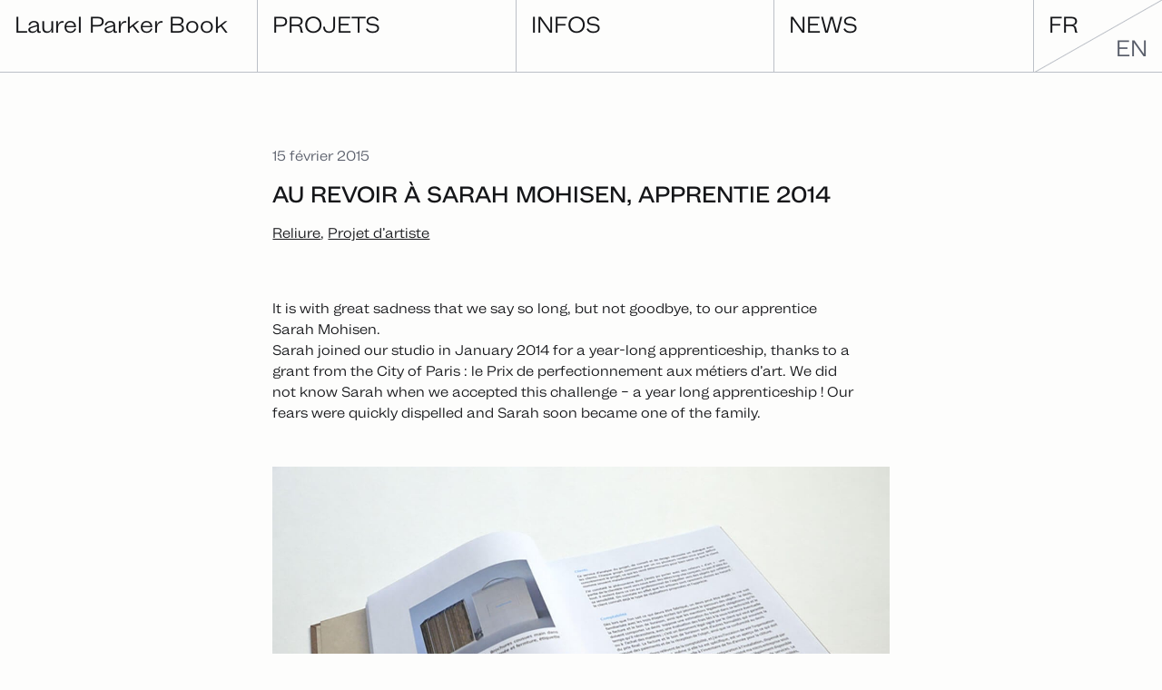

--- FILE ---
content_type: text/html; charset=UTF-8
request_url: https://www.laurelparkerbook.com/fr/news/2015/02/au-revoir-a-sarah-mohisen-apprentie-2014/
body_size: 2783
content:
<!doctype html><html lang=fr><head><meta charset=utf-8><meta name=viewport content="width=device-width,minimum-scale=1"><meta http-equiv=x-ua-compatible content="IE=edge"><title>Au revoir à Sarah Mohisen, apprentie 2014 | Laurel Parker Book</title><meta name=description content="It is with great sadness that we say so long, but not goodbye, to our apprentice Sarah Mohisen.
Sarah joined our studio in January 2014 for a year-long apprenticeship, thanks to a grant from the City of Paris : le Prix de perfectionnement aux métiers d’art. We did not know Sarah when we accepted this challenge – a year long apprenticeship ! Our fears were quickly dispelled and Sarah soon became one of the family."><meta name=author content="Laurel Parker Book"><meta name=generator content="Hugo 0.117.0"><meta name=robots content="index,follow"><script type=application/ld+json>{"@context":"http://schema.org","@type":"WebSite","name":"Laurel Parker Book","url":"https://www.laurelparkerbook.com/"}</script><script type=application/ld+json>{"@context":"http://schema.org","@type":"BreadcrumbList","itemListElement":[{"@type":"ListItem","position":1,"item":{"@id":"https://www.laurelparkerbook.com/fr/","name":"Accueil"}},{"@type":"ListItem","position":2,"item":{"@id":"https://www.laurelparkerbook.com/fr/news/","name":"News"}},{"@type":"ListItem","position":3,"item":{"@id":"https://www.laurelparkerbook.com/fr/news/2015/02/au-revoir-a-sarah-mohisen-apprentie-2014/","name":"Au revoir à Sarah Mohisen, apprentie 2014"}}]}</script><script type=application/ld+json>{"@context":"http://schema.org","@type":"BlogPosting","articleSection":"Reliure","articleSection":"Projet d’artiste","name":"Au revoir à Sarah Mohisen, apprentie 2014","headline":"Au revoir à Sarah Mohisen, apprentie 2014","mainEntityOfPage":{"@type":"WebPage","@id":"https://www.laurelparkerbook.com/fr/news/2015/02/au-revoir-a-sarah-mohisen-apprentie-2014/"},"description":"It is with great sadness that we say so long, but not goodbye, to our apprentice Sarah Mohisen. Sarah joined our studio in January 2014 for a year-long apprenticeship, thanks to a grant from the City of Paris : le Prix de perfectionnement aux métiers d’art. We did not know Sarah when we accepted this challenge – a year long apprenticeship ! Our fears were quickly dispelled and Sarah soon became one of the family.","inLanguage":"fr","author":{"@type":"Person","name":"Laurel Parker"},"copyrightYear":"2013 - 2026","datePublished":"2015-02-15T00:00:00\u002b00:00","dateModified":"2024-02-14T13:59:48\u002b01:00","url":"https://www.laurelparkerbook.com/fr/news/2015/02/au-revoir-a-sarah-mohisen-apprentie-2014/","wordCount":"343","image":"/media/matiere_isos5web_hu19f33b5655f1b9e2f26b1baad6143b02_25653_360x0_resize_q80_box.jpg","keywords":[""],"publisher":{"@type":"Organization","name":"Laurel Parker Book","url":"https://www.laurelparkerbook.com/"}}</script><meta property="og:title" content="Au revoir à Sarah Mohisen, apprentie 2014"><meta property="og:description" content="It is with great sadness that we say so long, but not goodbye, to our apprentice Sarah Mohisen.
Sarah joined our studio in January 2014 for a year-long apprenticeship, thanks to a grant from the City of Paris : le Prix de perfectionnement aux métiers d’art. We did not know Sarah when we accepted this challenge – a year long apprenticeship ! Our fears were quickly dispelled and Sarah soon became one of the family."><link rel=image_src href=https://www.laurelparkerbook.com/media/matiere_isos5web_hu19f33b5655f1b9e2f26b1baad6143b02_25653_1200x628_fill_q80_box_smart1.jpg><meta property="og:image" content="https://www.laurelparkerbook.com/media/matiere_isos5web_hu19f33b5655f1b9e2f26b1baad6143b02_25653_1200x628_fill_q80_box_smart1.jpg"><meta property="og:image:width" content="1200"><meta property="og:image:height" content="628"><meta property="og:url" content="https://www.laurelparkerbook.com/fr/news/2015/02/au-revoir-a-sarah-mohisen-apprentie-2014/"><meta property="og:type" content="website"><meta property="og:site_name" content="Laurel Parker Book"><meta name=twitter:title content="Au revoir à Sarah Mohisen, apprentie 2014"><meta name=twitter:description content="It is with great sadness that we say so long, but not goodbye, to our apprentice Sarah Mohisen.
Sarah joined our studio in January 2014 for a year-long apprenticeship, thanks to a grant from the City …"><meta name=twitter:image content="https://www.laurelparkerbook.com/media/matiere_isos5web_hu19f33b5655f1b9e2f26b1baad6143b02_25653_1200x628_fill_q80_box_smart1.jpg"><meta name=twitter:card content="summary"><link rel=icon type=image/png sizes=32x32 href=/favicon-32x32.png><link rel=icon type=image/x-icon href=/favicon.ico><link rel=icon href=/favicon.svg><link rel=apple-touch-icon sizes=180x180 href=/apple-touch-icon.png><link rel=mask-icon href=/mask-icon.svg color=#595e6a><meta name=theme-color content="#FDFDFC"><link rel=manifest href=/manifest.json><link rel=preload href=https://www.laurelparkerbook.com/fonts/MintGroteskV0.8-Regular-subset.woff2 as=font type=font/woff2 crossorigin><link rel=preload href=https://www.laurelparkerbook.com/fonts/MintGroteskV0.8-Medium-subset.woff2 as=font type=font/woff2 crossorigin><link rel=stylesheet href=https://www.laurelparkerbook.com/css/main.min.afb18b0a403e426943663f8e354d1adcd3929b925d7911d1c0a0131f9f6c4365.css><script defer data-domain=laurelparkerbook.com src=https://plausible.io/js/script.js></script></head><body><div id=au-revoir-à-sarah-mohisen-apprentie-2014 class=container data-kind=page data-type=news data-layout><header id=header><p id=logo><a href=https://www.laurelparkerbook.com/fr/ title=Accueil>Laurel Parker Book</a></p><nav id=nav aria-label=Menu><ul class=menu><li class=menu__item><a href=https://www.laurelparkerbook.com/fr/projets/>Projets</a></li><li class=menu__item><a href=https://www.laurelparkerbook.com/fr/infos/>Infos</a></li><li class=menu__item><a href=https://www.laurelparkerbook.com/fr/news/>News</a></li></ul></nav><nav id=languages aria-label=Languages><ul><li class=active><span title=Français lang=fr>fr</span></li><li><a href=https://www.laurelparkerbook.com/en/ hreflang=en title=English lang=en>en</a></li></ul></nav></header><div class=page><article class=post><header class=post__header><time class=post__time datetime=2015-02-15>15 février 2015</time><h1 class=post__title>Au revoir à Sarah Mohisen, apprentie 2014</h1><ul class=post__tags aria-label=categories><li class=post__tag><a href=/fr/categories/reliure>Reliure</a></li><li class=post__tag><a href=/fr/categories/projet-dartiste>Projet d’artiste</a></li></ul></header><div class=post__body><p>It is with great sadness that we say so long, but not goodbye, to our apprentice Sarah Mohisen.<br>Sarah joined our studio in January 2014 for a year-long apprenticeship, thanks to a grant from the City of Paris : le Prix de perfectionnement aux métiers d’art. We did not know Sarah when we accepted this challenge – a year long apprenticeship ! Our fears were quickly dispelled and Sarah soon became one of the family.</p><p><figure><img src=/media/mohisen_report-stage_02.jpg width=1280 height=960 alt decoding=async loading=lazy></figure></p><p>Sarah was <em>chef du projet</em> of the following projets : <em>1001 nuits + un jour</em> de Yona Friedman (mfc Michèle Didier), the <em>Book Shoe</em> (Laurel Parker Book), our line of leather boxes for our new <a href=http://laurelparkerbook.bigcartel.com>boutique</a>, and this very same blog. She also worked extensively on the projects <em>Inventario</em> by Oscar Muñoz, <em>ISO’s</em> for the Musée des Arts Décoratifs, and our end of the year <em>Carnet 2013.</em></p><p>Her end of the year report, pictured below, is beautiful example of her artistic development. Her design is both refined and functional : a Japanese binding for simplicity of fabrication and printing, a double-page layout with the fold at the foredge (à la japonaise), the mix of the two browns, dark and light, which bring out the simplicity of the white page and color photos.</p><p>Sarah came to us with diplomas from two bookbinding schools, and a diploma in art history and archeology. She leaves us with an intensive year-long experience in a small but functioning bookbinding studio. She participated in meetings with clients, worked with us designing projets, and learned how to do all things necessary to run a her own studio : accounting, billing, and inventory.</p><p>We hope very much to bring Sarah back to work with us on future projects. We have lost a wonderful apprentice but gained a very dear friend.</p><p><figure><img src=/media/matiere_isos5web.jpg width=600 height=400 alt decoding=async loading=lazy></figure></p><p><figure><img src=/media/peri-fabrique-isos_03.jpg width=1280 height=960 alt decoding=async loading=lazy></figure></p><p>Sarah Mohisen working on <em>ISO’s</em> for an exhibition at the Musée des Arts Décoratifs in May.</p><p><figure><img src=/media/livre_d-artiste_yona_friedman_4w-copie.jpg width=333 height=500 alt decoding=async loading=lazy></figure></p><p>Sarah Mohisen working on the artist book <em>1001 nuits + un jour</em> by Yona Friedman, in July.</p><p>Sarah Mohisen working on our new collection of papeterie, Gone Fishing, in December.</p></div><footer class=post__footer><div id=prev-next><p class=prev><span><span aria-hidden=true>←</span> Précédant</span><br><a href=https://www.laurelparkerbook.com/fr/news/2015/02/laurel-parker-book-dans-cote-paris-fevrier-mars/>Laurel Parker Book dans Côté Paris, février – mars</a></p><p class=next><span>Suivant <span aria-hidden=true>→</span></span><br><a href=https://www.laurelparkerbook.com/fr/news/2015/03/portes-ouvertes-jema-28-et-29-mars/>Portes Ouvertes – JEMA – 28 et 29 mars</a></p></div></footer></article></div></div><script src=https://www.laurelparkerbook.com/js/main.min.b6f6aa8c3af1b946496dbb8c72c909b5c079898ab2171327e59d8b5f824ba05d04a27cd3f1589564744f343a6845c872a5b012d1e3c6479aa324177757b4e62c.js defer></script></body></html>

--- FILE ---
content_type: text/css; charset=UTF-8
request_url: https://www.laurelparkerbook.com/css/main.min.afb18b0a403e426943663f8e354d1adcd3929b925d7911d1c0a0131f9f6c4365.css
body_size: 4384
content:
@charset "UTF-8";.debugprint_wrap{position:fixed;left:0;right:0;bottom:0;max-height:16rem;overflow-y:auto;background:var(--black);color:var(--paper);padding:20px;display:block}.debugprint td,.debugprint th{padding-left:4px;padding-right:4px}.debugprint th{border-bottom:1px solid #ddd;padding-bottom:10px;margin-bottom:10px}.debugprint tr{padding:5px 10px}.debugprint .key{font-weight:700}.debugprint .type{font-size:.9em;font-family:monospace;font-style:italic}.debugprint .value{font-family:monospace}.debugprint .true{color:green}.debugprint .false{color:red}.debugprint th.key,.debugprint th.type,.debugprint th.value{font-family:helvetica,arial,san-serif;text-transform:uppercase;letter-spacing:1px;font-size:1em;font-style:normal}:root{--black:#151619;--gray-dark:#595E6A;--gray:#959BA7;--gray-light:#BCC0C7;--paper:#FDFDFC;--text-base:0.926875rem;--text-md:1.1875rem;--text-lg:1.5rem;--padding:.75rem 1rem;--swiper-theme-color:#959BA7;--border:1px solid var(--gray-light)}@font-face{font-family:mint grotesk;src:url(/fonts/MintGroteskV0.8-Regular-subset.woff2)format("woff2"),url(/fonts/MintGroteskV0.8-Regular-subset.woff)format("woff"),url(/fonts/MintGroteskV0.8-Regular-subset.eot)format("embedded-opentype");font-weight:400;font-display:swap}@font-face{font-family:mint grotesk;src:url(/fonts/MintGroteskV0.8-Medium-subset.woff2)format("woff2"),url(/fonts/MintGroteskV0.8-Medium-subset.woff)format("woff"),url(/fonts/MintGroteskV0.8-Medium-subset.eot)format("embedded-opentype");font-weight:500;font-display:swap}*{box-sizing:border-box}html,body{font-size:100%;min-width:320px;overflow-x:hidden}body{margin:0;padding:0;color:var(--black);background:var(--paper);font-family:mint grotesk,sans-serif;font-feature-settings:"case" on;line-height:1.618;min-height:480px}.visually-hidden{clip:rect(0 0 0 0);clip-path:inset(50%);height:1px;overflow:hidden;position:absolute;white-space:nowrap;width:1px}[hidden],.hidden{display:none!important}h1,h2,h3,h4,h5,h6,strong{font-weight:500;margin:0}h2{font-weight:500;font-size:var(--text-base);text-transform:uppercase}h3,.h3{font-weight:400;font-size:var(--text-base);text-transform:initial;color:var(--gray-dark)}p{margin:0}p+p{margin:1.618em 0}blockquote{margin:1.618em 0;padding:0 1.5rem;border-left:var(--border);color:var(--gray-dark)}a{color:var(--black)}@media(hover:hover){a:hover{text-decoration:none}}p>a{word-break:break-word}p>a.external:after{content:"↗";display:inline-block;text-decoration:none;margin-left:.25em;font-size:.9em}figure{margin:0;padding:0}img{display:block;width:100%;max-width:100%;height:100%;object-fit:cover;background-color:var(--gray-light)}ul{list-style:none;margin:0;padding-left:0}ul li.active>a:not([lang]){font-weight:500}ul.list-comma{display:inline;list-style:none;padding:0}ul.list-comma li{display:inline}ul.list-comma li:after{content:", "}ul.list-comma li:last-child:after{content:""}.container{font-size:var(--text-base);margin-top:3.375rem;padding-bottom:3rem}#header{background-color:var(--paper);font-size:var(--text-lg);line-height:1.25;width:100vw}#logo{position:fixed;top:0;left:0;right:0;margin:0;height:3.375rem;font-size:var(--text-lg);background:var(--paper);z-index:999;border-bottom:var(--border)}#logo>a{display:block;text-decoration:none;color:var(--black);font-weight:400;padding:var(--padding);height:100%}#nav{position:fixed;bottom:0;left:0;right:0;z-index:20;padding-right:3rem;font-size:var(--text-base);border-top:var(--border);background:var(--paper);height:3rem}#nav .menu{margin:0;padding:0;display:-webkit-box;display:-moz-box;display:-ms-flexbox;display:-webkit-flex;display:flex;height:100%}#nav .menu__item{flex-basis:33.333%;width:33.333%;display:block;height:100%;border-right:var(--border)}#nav .menu__item:last-child{border-right:none}#nav .menu__item.active,#nav .menu__item:active,#nav .menu__item:focus{font-weight:500}@media(hover:hover){#nav .menu__item:hover{font-weight:500}}#nav .menu__item>a{display:block;text-transform:uppercase;padding:var(--padding);height:100%}#languages{position:fixed;bottom:0;right:0;z-index:30;width:3rem;background:var(--paper);border-left:var(--border)}#languages ul{height:calc(3rem - 1px);padding:.75rem .875rem}#languages ul li{text-transform:uppercase;font-size:var(--text-base)}#languages ul li.active{display:none}#languages ul li.active>*{cursor:not-allowed}#languages ul li:not(.active)>*{color:var(--gray-dark)}nav a{text-decoration:none;color:var(--black)}aside{padding:var(--padding)}aside>nav ul{text-transform:uppercase}aside>nav ul li a:active,aside>nav ul li a:focus{font-weight:500}@media(hover:hover){aside>nav ul li a:hover{font-weight:500}}.meta{padding:var(--padding)}.meta .value a{font-weight:400;color:var(--black)}.meta .value.active a,.meta .value a:focus,.meta .value a:active{font-weight:500}[data-kind=home] main{position:absolute;bottom:3rem}[data-kind=home] main figure{height:75%;max-height:calc(100vh - 222px);border-top:var(--border)}[data-kind=page][data-type=page] aside{padding:0}[data-kind=page][data-type=page] aside>*{padding:var(--padding)}[data-kind=page][data-type=page] aside>nav{border-bottom:var(--border)}[data-kind=page][data-type=page] aside>nav .active>a{font-weight:500}[data-kind=page][data-type=page] aside>div{overflow-y:auto}[data-kind=page][data-type=page] .meta{border-bottom:var(--border)}.projects{margin-bottom:-1px}.project{position:relative;border-bottom:var(--border);border-right:var(--border)}.project .project__cover{position:relative;height:100%}.project .project__cover figcaption{background:var(--paper);display:none}.project .project__title{padding:var(--padding);text-decoration:none;margin:0;color:var(--black);font-weight:400;text-transform:uppercase;font-size:var(--text-base);overflow:hidden;display:-webkit-box;-webkit-line-clamp:4;-webkit-box-orient:vertical;overflow-y:hidden}@media(hover:hover){.project a:hover figcaption{display:block;position:absolute;top:0;left:0;width:100%;height:100%}}[data-type^=proje][data-kind=section] .project,[data-kind=term] .project,[data-layout=shop] .project,[data-layout=folded-by-hand] .project{background-color:#eeeff0;max-height:75vw}[data-type^=proje][data-kind=section] .meta,[data-kind=term] .meta,[data-layout=shop] .meta,[data-layout=folded-by-hand] .meta{display:grid;grid-template-columns:repeat(2,1fr);padding:0;max-height:66.66666vh;overflow-y:auto;border-bottom:var(--border)}[data-type^=proje][data-kind=section] .meta:after,[data-kind=term] .meta:after,[data-layout=shop] .meta:after,[data-layout=folded-by-hand] .meta:after{display:none}[data-type^=proje][data-kind=section] .meta>div,[data-kind=term] .meta>div,[data-layout=shop] .meta>div,[data-layout=folded-by-hand] .meta>div{border-top:var(--border);padding:var(--padding)}[data-type^=proje][data-kind=section] .meta>div:nth-last-of-type(2n),[data-kind=term] .meta>div:nth-last-of-type(2n),[data-layout=shop] .meta>div:nth-last-of-type(2n),[data-layout=folded-by-hand] .meta>div:nth-last-of-type(2n){border-right:var(--border)}[data-type^=proje][data-kind=section] .meta>div ul,[data-kind=term] .meta>div ul,[data-layout=shop] .meta>div ul,[data-layout=folded-by-hand] .meta>div ul{display:none}[data-type^=proje][data-kind=section] .meta>div h3,[data-type^=proje][data-kind=section] .meta>div .h3,[data-kind=term] .meta>div h3,[data-kind=term] .meta>div .h3,[data-layout=shop] .meta>div h3,[data-layout=shop] .meta>div .h3,[data-layout=folded-by-hand] .meta>div h3,[data-layout=folded-by-hand] .meta>div .h3{cursor:pointer}@media(hover:hover){[data-type^=proje][data-kind=section] .meta>div h3:hover,[data-type^=proje][data-kind=section] .meta>div .h3:hover,[data-kind=term] .meta>div h3:hover,[data-kind=term] .meta>div .h3:hover,[data-layout=shop] .meta>div h3:hover,[data-layout=shop] .meta>div .h3:hover,[data-layout=folded-by-hand] .meta>div h3:hover,[data-layout=folded-by-hand] .meta>div .h3:hover{font-weight:500}}[data-type^=proje][data-kind=section] .meta>div h3.active+ul,[data-type^=proje][data-kind=section] .meta>div .h3.active+ul,[data-kind=term] .meta>div h3.active+ul,[data-kind=term] .meta>div .h3.active+ul,[data-layout=shop] .meta>div h3.active+ul,[data-layout=shop] .meta>div .h3.active+ul,[data-layout=folded-by-hand] .meta>div h3.active+ul,[data-layout=folded-by-hand] .meta>div .h3.active+ul{display:block}[data-layout=shop] .meta,[data-layout=folded-by-hand] .meta{max-height:88.8888vh;border-bottom:none}[data-layout=shop] .meta:after,[data-layout=folded-by-hand] .meta:after{display:none;content:"";position:absolute;bottom:0;right:0;border-top:var(--border);width:calc(11.111% - 1px);height:22.222vh}[data-type=formes] #formes>ul,[data-type=designs] #designs>ul,[data-type=series] #series>ul,[data-type=secteurs] #secteurs>ul,[data-type=fonctions] #fonctions>ul,[data-type=actions] #actions>ul{display:block}[data-type^=proje][data-kind=page] .project{display:-webkit-box;display:-moz-box;display:-ms-flexbox;display:-webkit-flex;display:flex;-webkit-box-direction:normal;-webkit-box-orient:vertical;-moz-box-direction:normal;-moz-box-orient:vertical;-webkit-flex-direction:column;-ms-flex-direction:column;flex-direction:column;border:none}[data-type^=proje][data-kind=page] .project__header{padding:var(--padding);-webkit-box-ordinal-group:-1;-moz-box-ordinal-group:-1;-webkit-order:-2;-ms-flex-order:-2;order:-2;min-height:4.5rem;border-bottom:var(--border)}[data-type^=proje][data-kind=page] .project__title{padding:0;margin:0;color:var(--black);text-transform:uppercase;font-size:var(--text-base);font-weight:500;text-decoration:none}[data-type^=proje][data-kind=page] .project__infos{display:-webkit-box;display:-moz-box;display:-ms-flexbox;display:-webkit-flex;display:flex;-webkit-box-direction:normal;-webkit-box-orient:vertical;-moz-box-direction:normal;-moz-box-orient:vertical;-webkit-flex-direction:column;-ms-flex-direction:column;flex-direction:column}[data-type^=proje][data-kind=page] .project__infos>*{min-height:11.1111vh}[data-type^=proje][data-kind=page] .project__client{padding:var(--padding);border-right:var(--border);border-bottom:var(--border);-webkit-flex-shrink:0;-moz-flex-shrink:0;-ms-flex:0;flex-shrink:0}[data-type^=proje][data-kind=page] .project__artist_date{padding:0;display:-webkit-box;display:-moz-box;display:-ms-flexbox;display:-webkit-flex;display:flex;-webkit-flex-shrink:0;-moz-flex-shrink:0;-ms-flex:0;flex-shrink:0}[data-type^=proje][data-kind=page] .project__artist_date>*{padding:var(--padding);width:50%}[data-type^=proje][data-kind=page] .project__artist_date>*:first-child{border-right:var(--border);overflow-x:auto}[data-type^=proje][data-kind=page] .project__content{padding:var(--padding);border-top:var(--border);border-bottom:var(--border);overflow-y:auto;flex-grow:1}[data-type^=proje][data-kind=page] .project__content>p{margin-bottom:.75rem}[data-type^=proje][data-kind=page] .project__meta{display:grid;grid-template-columns:repeat(2,1fr);grid-column:-2/-1;grid-row:1/-1;padding:0;position:relative;z-index:10}[data-type^=proje][data-kind=page] .project__meta:after{display:none}[data-type^=proje][data-kind=page] .project__meta>*{padding:var(--padding);border-bottom:var(--border);overflow:auto;min-height:11.11111vh}[data-type^=proje][data-kind=page] .project__meta>*:nth-last-of-type(2n){border-right:var(--border)}[data-type^=proje][data-kind=page] .project__meta>*:nth-last-of-type(-n+2){border-bottom:none}[data-type^=proje][data-kind=page] .project__footer{display:-webkit-box;display:-moz-box;display:-ms-flexbox;display:-webkit-flex;display:flex;grid-column:3/-2;grid-row:-3/-1;min-height:11.1111vh;border-top:var(--border);margin-top:-1px}[data-type^=proje][data-kind=page] .project__footer>*{width:calc(50% - 1px);padding:var(--padding)}[data-type^=proje][data-kind=page] .project__footer>*:nth-last-of-type(1){border-left:var(--border)}[data-type^=proje][data-kind=page] .project__footer>*:nth-last-of-type(3){border-right:var(--border)}[data-type^=proje][data-kind=page] .project__footer p{display:-webkit-box;-webkit-line-clamp:1;-webkit-box-orient:vertical;overflow-y:hidden;max-height:1.618rem}[data-type^=proje][data-kind=page] .project__footer p>a:not(:first-child){display:none}.gallery-container{-webkit-box-ordinal-group:0;-moz-box-ordinal-group:0;-webkit-order:-1;-ms-flex-order:-1;order:-1;grid-column:1/-1;position:relative;overflow:hidden}.swiper-container.gallery{border-bottom:var(--border);height:70.7213578501vw}.swiper-container.gallery img{width:100%;height:100%}.swiper-container.gallery-thumbs{position:absolute;left:0;right:11.1111vw;bottom:0;height:11.11111vh;display:none}.swiper-container.gallery-thumbs .swiper-slide{max-width:11.1111vw;max-height:11.1111vh;cursor:pointer;border:none;border-right:var(--border)}.swiper-container.gallery-thumbs .swiper-slide picture{display:flex;opacity:.382;height:calc(100% - 1px)}.swiper-container.gallery-thumbs .swiper-slide.swiper-slide-thumb-active>picture{opacity:1}@media(hover:hover){.swiper-container.gallery-thumbs .swiper-slide:hover>picture{opacity:1}}.swiper-footer{display:-webkit-box;display:-moz-box;display:-ms-flexbox;display:-webkit-flex;display:flex;justify-content:flex-end}.swiper-footer .swiper-caption{flex-grow:1;color:var(--gray-dark);padding:var(--padding)}.swiper-footer .swiper-caption:before{content:"↑";margin-right:.5rem}.swiper-footer .swiper-navigation{position:absolute;top:0;left:0;right:0;bottom:0;z-index:40}.swiper-footer .swiper-navigation [class^=swiper-button]{top:unset;bottom:unset;margin-top:0;width:22.2222%;height:100%;outline:none!important}.swiper-footer .swiper-navigation [class^=swiper-button]:after{display:flex;align-items:center;font-size:1rem;height:100%;width:100%;box-sizing:border-box;padding:var(--padding);color:var(--gray);font-family:mint grotesk,sans-serif}.swiper-footer .swiper-navigation .swiper-button-prev{left:0;cursor:w-resize}.swiper-footer .swiper-navigation .swiper-button-prev:after{content:"←";justify-content:flex-start}.swiper-footer .swiper-navigation .swiper-button-next{right:0;cursor:e-resize}.swiper-footer .swiper-navigation .swiper-button-next:after{content:"→";justify-content:flex-end}.swiper-footer .swiper-navigation .swiper-pagination{display:none;text-align:right;bottom:-4.5rem;left:60%;width:40%;height:4.5rem;padding:.75rem 1rem .75rem 0;color:var(--gray-dark)}.swiper-footer .swiper-navigation .swiper-pagination .swiper-pagination-current{color:var(--black)}.col{padding:var(--padding);padding-bottom:0;border-bottom:var(--border)}.col:not(:first-child)>p,.col ul,.col h3,.col .h3{display:none}.col>*:last-child{margin-bottom:.75rem}.col h2{cursor:pointer;font-weight:400;margin-bottom:.75rem}.col h2.active{font-weight:500}@media(hover:hover){.col h2:hover{font-weight:500}}.col h3,.col .h3{line-height:1.125;margin-bottom:.25rem}.col ul+p{margin:0}.col ul:not(.list-comma){margin-bottom:1.618em}.col ul:not(.list-comma) li:before{content:"— "}.col hr{border:none;border-top:var(--border);margin:.75rem -1rem}.col:last-child{border-bottom:none}.posts{max-height:88.88888vh;overflow-x:auto}.post{display:-webkit-box;display:-moz-box;display:-ms-flexbox;display:-webkit-flex;display:flex;flex-direction:column-reverse;min-height:16.6666vh;border-bottom:var(--border);position:relative}.post__header{padding:.75rem 1rem 2rem;width:100%;display:-webkit-box;display:-moz-box;display:-ms-flexbox;display:-webkit-flex;display:flex;-webkit-box-direction:normal;-webkit-box-orient:vertical;-moz-box-direction:normal;-moz-box-orient:vertical;-webkit-flex-direction:column;-ms-flex-direction:column;flex-direction:column}.post__cover{width:100%;height:75vw;background-color:#eeeff0}.post__time{-webkit-box-ordinal-group:0;-moz-box-ordinal-group:0;-webkit-order:-1;-ms-flex-order:-1;order:-1;color:var(--gray-dark)}.post__title{text-transform:uppercase;font-weight:500;font-size:var(--text-base)}.post__title>a{text-decoration:none}.post__title>a:after{content:"";position:absolute;top:0;left:0;right:0;height:75vw}.post__tags .post__tag{display:inline}.post__tags .post__tag+.post__tag:before{content:", ";display:inline}[data-type=news][data-kind=section] aside,[data-type=news][data-kind=section] .meta{padding:.75rem 1rem 2rem}[data-type=news][data-kind=section] .meta{border-top:var(--border)}[data-type=news][data-kind=section] .post__cover>picture{max-height:75vw}[data-type=news][data-kind=page] .page{grid-column:1/-1;grid-row:2/-1;display:block;height:auto}[data-type=news][data-kind=page] .page .post{display:block;margin:auto;border-bottom:0;max-width:48rem}[data-type=news][data-kind=page] .page .post .post__header{padding:11.111vh 1rem 3rem}[data-type=news][data-kind=page] .page .post .post__title{font-size:var(--text-lg);margin:.5em 0}[data-type=news][data-kind=page] .page .post .post__body{margin-bottom:11.111vh;padding:var(--padding)}[data-type=news][data-kind=page] .page .post .post__body figure{margin:3rem 0}[data-type=news][data-kind=page] .page .post .post__body figure img{background-color:transparent}[data-type=news][data-kind=page] .page .post .post__body figure figcaption{padding:.75rem 1.5rem;color:var(--gray-dark)}[data-type=news][data-kind=page] .page .post .post__body figure figcaption:before{content:"↑";color:var(--gray);margin-left:-1.5rem;margin-right:.75rem}[data-type=news][data-kind=page] .page .post .post__body p{max-width:40rem}[data-type=news][data-kind=page] .page .post .post__footer{color:var(--gray-dark)}#prev-next{display:grid;grid-template-columns:repeat(2,1fr);grid-auto-rows:1fr}#prev-next>*{flex:1;padding:var(--padding);padding-bottom:1.5rem;border-top:var(--border);margin-top:0}#prev-next .prev{border-right:var(--border)}#prev-next .next{text-align:right}@media(min-width:32rem){.projects{display:grid;grid-template-columns:repeat(auto-fit,minmax(240px,1fr))}[data-type^=proje][data-kind=section] .project,[data-kind=term] .project,[data-layout=shop] .project,[data-layout=folded-by-hand] .project{max-height:37.5vw}}@media(min-width:65rem){[data-type^=proje][data-kind=section] .page>aside,[data-kind=term] .page>aside,[data-layout=shop] .page>aside,[data-layout=folded-by-hand] .page>aside{z-index:2}[data-type^=proje][data-kind=section] .projects,[data-kind=term] .projects,[data-layout=shop] .projects,[data-layout=folded-by-hand] .projects{position:relative;margin-left:-1px;overflow-x:hidden}[data-type^=proje][data-kind=section] .project,[data-kind=term] .project,[data-layout=shop] .project,[data-layout=folded-by-hand] .project{content-visibility:auto;contain-intrinsic-size:calc(33.33333vw - 1px)22.22222vh}}@media(min-width:67.5rem){[data-type^=proje][data-kind=section] .project,[data-kind=term] .project,[data-layout=shop] .project,[data-layout=folded-by-hand] .project{contain-intrinsic-size:calc(22.22222vw - 1px)22.22222vh}}[id^="404"] main{border-right:none;padding:var(--padding)}[id^="404"] main:after{content:"";position:absolute;top:53px;left:0;bottom:3rem;background:linear-gradient(to top left,transparent calc(50% - 1px),var(--gray-light),transparent calc(50% + 1px));width:100%;z-index:-1}[id^="404"] h1{font-size:1rem;text-transform:uppercase}[id^="404"] aside,[id^="404"] .meta{display:none}[id^="404"] .meta{border-left:var(--border)}@media(min-width:48rem){[id^="404"] main{border-bottom:var(--border)}[id^="404"] main:after{top:0;bottom:calc(22.2222vh - 1px);border-bottom:var(--border)}[id^="404"] aside,[id^="404"] .meta{display:block}}@media(min-width:64rem){.line-clamp{display:-webkit-box;-webkit-line-clamp:2;-webkit-box-orient:vertical;overflow-y:hidden}.container{margin-top:0;padding-bottom:0;display:grid;grid-template-columns:repeat(9,1fr);grid-template-rows:repeat(9,11.111vh)auto}#header{grid-column:1/-1;display:grid;grid-template-columns:repeat(9,1fr);justify-items:stretch;align-items:center;border-bottom:var(--border);max-height:11.1111vh;position:relative}#logo{position:relative;height:11.1111vh;grid-column:1/3;border-right:var(--border);font-size:var(--text-md)}#nav{position:relative;grid-column:3/-2;height:100%;font-size:var(--text-md);border-top:none;padding-right:0;background:0 0;height:11.1111vh}.menu{display:grid;grid-template-columns:repeat(3,1fr);justify-items:stretch}.menu__item>a{height:100%;position:relative;z-index:10}#languages{position:relative;height:100%;width:auto;background:linear-gradient(to top left,transparent calc(50% - 1px),var(--gray-light),transparent calc(50% + 1px))}#languages ul{padding:var(--padding);height:100%}#languages ul li{height:50%;font-size:var(--text-md)}#languages ul li.active{display:block}#languages ul li:last-child{text-align:right;position:relative}#languages ul li:last-child>*{position:absolute;bottom:0;right:0}.page{grid-column:1/-1;grid-row:2/-1;display:grid;grid-template-columns:repeat(9,1fr);grid-template-rows:repeat(8,11.11111vh)auto;grid-template-areas:"aside aside main main main main main main meta" "aside aside main main main main main main meta" "aside aside main main main main main main meta" "aside aside main main main main main main meta" "aside aside main main main main main main meta" "aside aside main main main main main main meta" "aside aside main main main main main main meta" "aside aside main main main main main main meta"}aside{position:relative;grid-area:aside;border-right:var(--border)}aside:not(#categories):after,.project__content:after{content:"";position:absolute;bottom:0;left:0;border-top:var(--border);border-right:var(--border);background:linear-gradient(to top left,transparent calc(50% - 1px),var(--gray-light),transparent calc(50% + 1px));width:calc(22.222vw - 1px);height:22.222vh}main{grid-area:main;position:relative}.meta{grid-area:meta;max-width:11.1111vw;border-bottom:var(--border);border-left:var(--border);border-bottom:none!important}.meta:after{display:block!important;content:"";position:absolute;bottom:0;right:0;border-top:var(--border);border-left:var(--border);width:calc(11.111% - 1px);height:22.222vh}[data-kind=home] main{position:relative;grid-area:main;bottom:unset}[data-kind=home] main figure{height:75%;max-height:unset;border-top:none;border-bottom:var(--border)}[data-kind=page][data-type=page] aside>nav{height:22.22222vh}[data-kind=page][data-type=page] aside>div{height:44.44444vh}.projects{border-top:none;grid-template-rows:repeat(8,22.22222vh)auto;margin-right:-1px;max-height:88.88888vh;overflow-y:auto}.project{border-top:none;border-bottom:var(--border)}[data-type^=proje][data-kind=page] .project{grid-column:1/-1;grid-row:1/-1;display:grid;grid-template-columns:repeat(9,1fr);grid-template-rows:repeat(8,11.11111vh)auto}[data-type^=proje][data-kind=page] .project__title{display:-webkit-box;-webkit-line-clamp:2;-webkit-box-orient:vertical;overflow-y:hidden;max-height:4.5em}[data-type^=proje][data-kind=page] .project__infos{grid-column:1/3;grid-row:2/7;max-width:22.22222vw}[data-type^=proje][data-kind=page] .project__header.long-title .project__title{display:-webkit-box;-webkit-line-clamp:4;-webkit-box-orient:vertical;overflow-y:hidden;max-height:7.4em}[data-type^=proje][data-kind=page] .project__header.long-title+.project__infos{margin-top:-5.5555vh;grid-row:3/7}[data-type^=proje][data-kind=page] .project__meta{display:-webkit-box;display:-moz-box;display:-ms-flexbox;display:-webkit-flex;display:flex;-webkit-box-direction:normal;-webkit-box-orient:vertical;-moz-box-direction:normal;-moz-box-orient:vertical;-webkit-flex-direction:column;-ms-flex-direction:column;flex-direction:column;max-width:11.1111vw;border-left:var(--border);border-right:none}[data-type^=proje][data-kind=page] .project__meta>*:nth-last-of-type(2n){border-right:none}[data-type^=proje][data-kind=page] .project__meta>*:nth-last-of-type(-n+2){border-bottom:var(--border)}[data-type^=proje][data-kind=section] .project,[data-kind=term] .project,[data-layout=shop] .project,[data-layout=folded-by-hand] .project{max-height:22.222vh}[data-type^=proje][data-kind=section] aside,[data-kind=term] aside,[data-layout=shop] aside,[data-layout=folded-by-hand] aside{border-bottom:none}[data-type^=proje][data-kind=section] .meta,[data-kind=term] .meta,[data-layout=shop] .meta,[data-layout=folded-by-hand] .meta{display:block;border-top:none}[data-type^=proje][data-kind=section] .meta>div,[data-kind=term] .meta>div,[data-layout=shop] .meta>div,[data-layout=folded-by-hand] .meta>div{border:none;border-bottom:var(--border);min-height:11.1111vh}[data-type^=proje][data-kind=section] .meta>div:nth-last-of-type(2n),[data-kind=term] .meta>div:nth-last-of-type(2n),[data-layout=shop] .meta>div:nth-last-of-type(2n),[data-layout=folded-by-hand] .meta>div:nth-last-of-type(2n){border-right:none}[data-type^=proje][data-kind=page] .project .project__header{grid-column:1/3;grid-row:1/2;border-right:var(--border);border-bottom:var(--border);max-height:11.11111vh}[data-type^=proje][data-kind=page] .project .project__header.long-title{grid-row:1/3;max-height:16.66666vh}[data-type^=proje][data-kind=page] .project .project__artist_date{border-right:var(--border)}[data-type^=proje][data-kind=page] .project .project__content{border-right:var(--border);border-bottom:0}.gallery-container{grid-column:3/-1;max-width:66.6666vw;grid-row:1/-3;max-height:77.777vh}.swiper-container.gallery,.swiper-container.gallery img{height:66.666vh}.swiper-container.gallery-thumbs{display:block}.swiper-footer{position:relative;height:11.1111vh;border-bottom:var(--border)}.swiper-footer .swiper-navigation{position:relative;width:calc(11.1111vw + 1px);border-left:var(--border)}.swiper-footer .swiper-navigation [class^=swiper-button]{top:50%;bottom:0;margin-top:0;width:50%;height:50%}.swiper-footer .swiper-navigation [class^=swiper-button]:after{align-items:start}.swiper-footer .swiper-navigation .swiper-pagination{display:block;top:0;left:0;width:100%;height:50%;padding:.75rem 1rem .75rem 0}#infos .page{display:grid;grid-template-columns:repeat(9,1fr);grid-template-rows:repeat(8,11.1111vh)auto}.col{border-bottom:none;grid-column:span 2;grid-row:span 8;border-right:var(--border);height:88.8888vh;overflow-y:auto}.col:not(:first-child) p,.col ul,.col h3,.col .h3{display:block}.col:nth-child(3)>ul{display:none}.col:last-child{grid-column:span 3;border-right:none;height:auto}.col:last-child>p,.col:last-child ul,.col:last-child h3,.col:last-child .h3{display:none}[data-type=news][data-kind=section] .meta{border-top:none}[data-type=news][data-kind=section] aside,[data-type=news][data-kind=section] .meta{padding:var(--padding)}.post{flex-direction:row-reverse;height:16.66666vh}.post .post__header{padding:var(--padding)}.post .post__cover{min-width:calc(33.3333% + .5px);width:calc(33.3333% + .5px);height:100%;border-right:var(--border)}.post .post__title>a:after{right:66.666%;height:100%}}@media(min-width:76rem){#logo{font-size:var(--text-lg)}#nav{grid-column:3/-2;font-size:var(--text-lg)}#languages ul li{font-size:var(--text-lg)}.projects{margin-bottom:0;grid-template-columns:repeat(3,1fr)}[data-type=categories][data-kind=term] .meta{padding:var(--padding)}[data-type=news][data-kind=page] .page .post{max-width:calc(100%/9 * 5)}#prev-next,#prev-next .prev,#prev-next .next{border:none}#prev-next{margin-bottom:11.111vh}}

--- FILE ---
content_type: application/javascript; charset=UTF-8
request_url: https://www.laurelparkerbook.com/js/main.min.b6f6aa8c3af1b946496dbb8c72c909b5c079898ab2171327e59d8b5f824ba05d04a27cd3f1589564744f343a6845c872a5b012d1e3c6479aa324177757b4e62c.js
body_size: 410
content:
let container=document.querySelector("body > .container"),isProject=container.dataset.type.includes("proje")&&container.dataset.kind==="page",isProjects=container.dataset.type.includes("proje")&&container.dataset.kind==="section"||container.dataset.kind==="term",isInfos=container.id==="infos",isNewsPage=container.dataset.type==="news"&&container.dataset.kind==="page";if(document.querySelector(".swiper"))var galleryThumbs=new Swiper(".gallery-thumbs",{slidesPerView:5,watchSlidesVisibility:!0,watchSlidesProgress:!0,slideThumbActiveClass:"swiper-slide-thumb-active"}),gallery=new Swiper(".gallery.swiper",{loop:!0,grabCursor:!0,navigation:{nextEl:".swiper-button-next",prevEl:".swiper-button-prev"},pagination:{el:".swiper-pagination",type:"fraction"},keyboard:{enabled:!0,onlyInViewport:!1},thumbs:{swiper:galleryThumbs},controller:{control:galleryThumbs}});if(isProject){let e=document.querySelectorAll(".project__footer > div");for(let n=e.length-1;n>=0;n--){let t=e[n].querySelector("p");if(t.children.length>1){for(let e=t.children.length;e>=0;e--)t.appendChild(t.children[Math.random()*e|0]);t.classList.remove("hidden")}else e[n].querySelector("h3").classList.add("hidden")}}else if(isProjects){let e=document.getElementsByTagName("H3");for(let t=e.length-1;t>=0;t--)e[t].addEventListener("click",function(){this.classList.toggle("active")})}else if(isInfos){externalLinks();let e=document.getElementsByTagName("H2");for(let t=e.length-1;t>=0;t--)e[t].addEventListener("click",function(){this.classList.toggle("active");let e=this.nextElementSibling,t=[];for(;e;){if(e.tagName==="HR"||e.tagName==="H2")break;t.push(e),e=e.nextElementSibling}for(let e=t.length-1;e>=0;e--){let n=t[e].style.display;n==="block"?t[e].style.display="none":t[e].style.display="block"}})}else isNewsPage&&externalLinks();function externalLinks(){for(let n=document.links,t=0,e;e=n[t];t++)e.host!==location.host&&!e.href.includes("mailto:")&&!e.href.includes("tel:")&&(e.target="_blank",e.rel="noopener",e.classList.add("external"))}